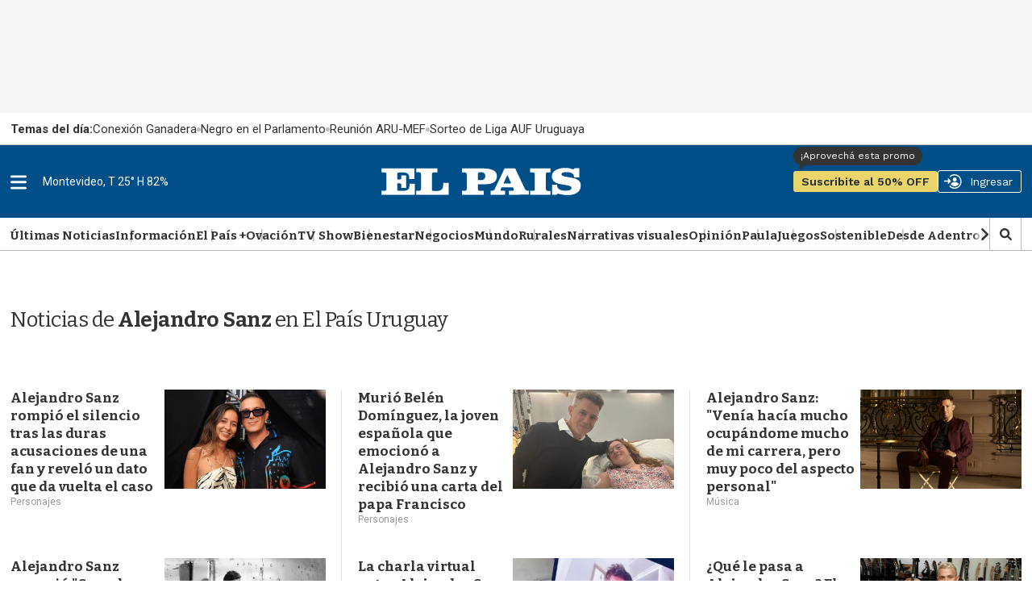

--- FILE ---
content_type: text/html
request_url: https://api.ironfunnel.com/globalid?pixel=bqw0an&visitor=6cc4a10f-41f6-4aca-8550-fc4c2fb653d9_temp
body_size: 22
content:

            <!DOCTYPE html>
            <html lang="en">
            <head>
                <meta charset="UTF-8">
                <meta name="viewport" content="width=device-width, initial-scale=1.0">
                <title>IF</title>
            </head>            
            <body>
                <script>
                    window.onload = function() {
                        window.parent.postMessage('6cc4a10f-41f6-4aca-8550-fc4c2fb653d9', '*');
                    };
                </script>
            </body>
            </html>
        

--- FILE ---
content_type: text/html
request_url: https://api.ironfunnel.com/globalid?pixel=bqw0an&visitor=6cc4a10f-41f6-4aca-8550-fc4c2fb653d9_temp
body_size: -100
content:

            <!DOCTYPE html>
            <html lang="en">
            <head>
                <meta charset="UTF-8">
                <meta name="viewport" content="width=device-width, initial-scale=1.0">
                <title>IF</title>
            </head>            
            <body>
                <script>
                    window.onload = function() {
                        window.parent.postMessage('6cc4a10f-41f6-4aca-8550-fc4c2fb653d9', '*');
                    };
                </script>
            </body>
            </html>
        

--- FILE ---
content_type: text/html
request_url: https://api.ironfunnel.com/globalid?pixel=bqw0an&visitor=5cdf6bf6-df10-4bbd-a0cf-48a834a45e31_temp
body_size: -98
content:

            <!DOCTYPE html>
            <html lang="en">
            <head>
                <meta charset="UTF-8">
                <meta name="viewport" content="width=device-width, initial-scale=1.0">
                <title>IF</title>
            </head>            
            <body>
                <script>
                    window.onload = function() {
                        window.parent.postMessage('6cc4a10f-41f6-4aca-8550-fc4c2fb653d9', '*');
                    };
                </script>
            </body>
            </html>
        

--- FILE ---
content_type: text/plain;charset=UTF-8
request_url: https://c.pub.network/v2/c
body_size: -112
content:
28ca8257-1e8b-4535-a057-74b21c2ffe98

--- FILE ---
content_type: application/javascript; charset=utf-8
request_url: https://fundingchoicesmessages.google.com/f/AGSKWxU6Nt-w0vHyv9k6Ge0V0Tv9XKYJ3XyOtL2FxqfY6j84Tg4EXBwQ2U_Xnkrw_VfgMcgNW7WWCb-wLDPuFVotq-Axs8z0mUJZraezBVjpaPpPsPK4BC___bBX-q6wvz5kD-XMnSTckD7k8GEsXSFwjSHN5AfBL91jXVBWX2YndtbkChJTguby0pVvoMin/_/320x250./lazy-ads-/main/ad_/sponsers.cgi://adv.
body_size: -1284
content:
window['f9dcaa73-50c9-491b-a32c-7aee12767d00'] = true;

--- FILE ---
content_type: text/plain;charset=UTF-8
request_url: https://c.pub.network/v2/c
body_size: -263
content:
c4f67b79-b660-4e0b-8bd5-6f1d02e76b8f